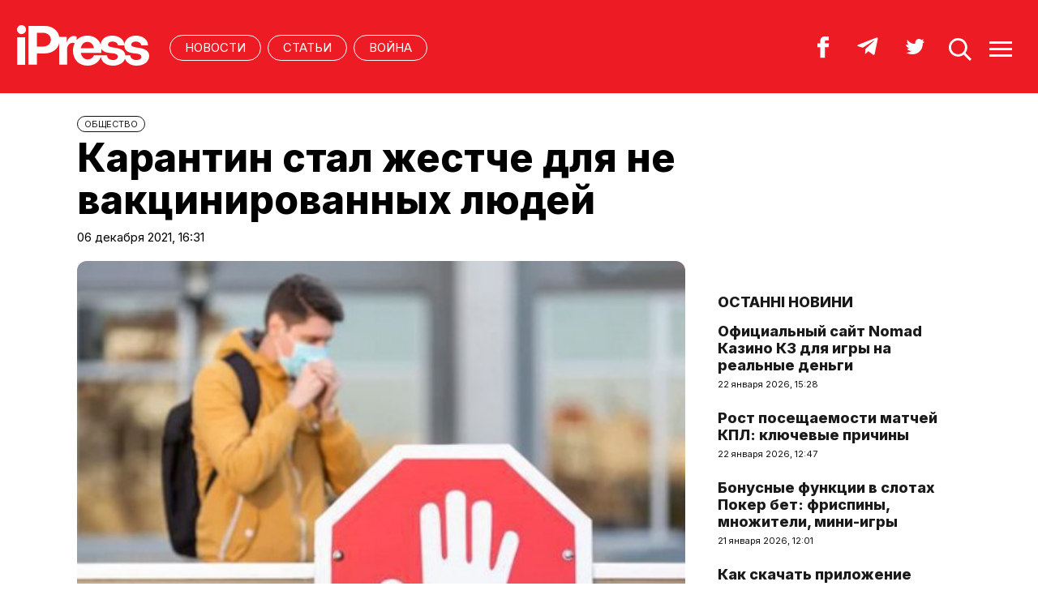

--- FILE ---
content_type: text/html; charset=UTF-8
request_url: https://ipress.ua/ru/news/karantyn_stal_zhestche_dlya_ne_vaktsynyrovannih_lyudey_329667.html
body_size: 9536
content:
<!DOCTYPE html>
<html lang="uk">
<head>
<meta http-equiv="Content-Type" content="text/html; charset=UTF-8" />
<title>Карантин стал жестче для не вакцинированных людей - iPress.ua </title>
<meta name="description" content="С 6 декабря карантинные правила ужесточились в Украине: посещать концерты, кинопоказы, спортзалы, торговые центры, кофейни и рестораны можно только с сертификатом о вакцинации против Covid-19, справкой о выздоровлении или отрицательным тестом.">
<meta name="keywords" content="новости, и, о, или, зоне, вакцинации, выздоровлении, магазинов">
<meta name="robots" content="index, follow">
<link rel="canonical" href="https://ipress.ua/ru/news/karantyn_stal_zhestche_dlya_ne_vaktsynyrovannih_lyudey_329667.html" />
<link rel="alternate" hreflang="ru_UA" href="https://ipress.ua/ru/news/karantyn_stal_zhestche_dlya_ne_vaktsynyrovannih_lyudey_329667.html" />
<link rel="apple-touch-icon" sizes="180x180" href="/apple-touch-icon.png?v=2.0.1">
<link rel="icon" type="image/png" sizes="32x32" href="/favicon-32x32.png?v=2.0.1">
<link rel="icon" type="image/png" sizes="16x16" href="/favicon-16x16.png?v=2.0.1">
<link rel="manifest" href="/site.webmanifest?v=2.0.1">
<link rel="mask-icon" href="/safari-pinned-tab.svg?v=2.0.1" color="#ed1c24">
<link rel="shortcut icon" href="/favicon.ico?v=2.0.1">
<meta name="msapplication-TileColor" content="#da532c">
<meta name="theme-color" content="#ffffff">
<meta name="twitter:card" content="summary_large_image">
<meta name="twitter:site" content="@IPressUA">
<meta name="twitter:creator" content="@IPressUA">
<meta name="twitter:title" content="Карантин стал жестче для не вакцинированных людей - iPress.ua ">
<meta name="twitter:description" content="С 6 декабря карантинные правила ужесточились в Украине: посещать концерты, кинопоказы, спортзалы, торговые центры, кофейни и рестораны можно только с сертификатом о вакцинации против Covid-19, справкой о выздоровлении или отрицательным тестом.">
<meta name="twitter:image:src" content="https://ipress.ua/media/gallery/full/k/a/karantun_350d4.jpg" />
<meta property="og:title" content="Карантин стал жестче для не вакцинированных людей" />
<meta property="og:type" content="article" />
<meta property="og:url" content="https://ipress.ua/ru/news/karantyn_stal_zhestche_dlya_ne_vaktsynyrovannih_lyudey_329667.html"/>
<meta property="og:image" content="https://ipress.ua/media/gallery/full/k/a/karantun_350d4.jpg" />

<meta property="og:description" content="С 6 декабря карантинные правила ужесточились в Украине: посещать концерты, кинопоказы, спортзалы, торговые центры, кофейни и рестораны можно только с сертификатом о вакцинации против Covid-19, справкой о выздоровлении или отрицательным тестом."/>
<meta property="og:site_name" content="ipress.ua" />
<meta property="article:publisher" content="https://www.facebook.com/Ipressua" />
<meta property="fb:admins" content="100001444729428"/>
<meta property="fb:app_id" content="727655060604141"/>

<link rel="alternate" type="application/rss+xml" title="RSS 2.0" href="https://ipress.ua/rss/export.rss" />
<meta name="viewport" content="width=device-width,initial-scale=1,maximum-scale=1,user-scalable=yes">
<link rel="preconnect" href="https://fonts.googleapis.com">
<link rel="preconnect" href="https://fonts.gstatic.com" crossorigin>
<link href="https://fonts.googleapis.com/css2?family=Inter:wght@400;800&display=swap" rel="stylesheet">
<link rel="stylesheet" href="/css/index.css?v=202305261720">
<script src="/js/jquery-3.4.1.min.js"></script> 
<script src="/js/common.js?v=202301061030"></script>

<style>#google_pedestal_container {display: none;} .google-auto-placed {display: none;} #mys-wrapper{display: none;}</style>


<script>
(function(i,s,o,g,r,a,m){i['GoogleAnalyticsObject']=r;i[r]=i[r]||function(){
(i[r].q=i[r].q||[]).push(arguments)},i[r].l=1*new Date();a=s.createElement(o),
m=s.getElementsByTagName(o)[0];a.async=1;a.src=g;m.parentNode.insertBefore(a,m)
})(window,document,'script','//www.google-analytics.com/analytics.js','ga');
ga('create', 'UA-32197939-1', 'ipress.ua');
ga('require', 'displayfeatures');
ga('send', 'pageview');
</script>
<!-- Google Tag Manager -->
<script>(function(w,d,s,l,i){w[l]=w[l]||[];w[l].push({'gtm.start':
new Date().getTime(),event:'gtm.js'});var f=d.getElementsByTagName(s)[0],
j=d.createElement(s),dl=l!='dataLayer'?'&l='+l:'';j.async=true;j.src='https://www.googletagmanager.com/gtm.js?id='+i+dl;f.parentNode.insertBefore(j,f);
})(window,document,'script','dataLayer','GTM-PTSSR4V');</script>
<!-- End Google Tag Manager -->
</head>
<body>
<div class="section_header">
	<div class="container_main">
		<div class="header_wrapper">
			<div class="header_logo"><a href="https://ipress.ua/ru/"><img src="/i/ipress_logo.svg" alt="iPress"/></a></div>
			<div class="header_menu">
				<ul class="top_menu" style="text-align-last:unset;">
					<li class="top_menu_item"> <a href="https://ipress.ua/ru/news">НОВОСТИ</a> </li>
					<li class="top_menu_item"> <a href="https://ipress.ua/ru/articles">СТАТЬИ</a> </li>
					
    <li class="top_menu_item"> <a href="https://ipress.ua/ru/topthemes/voyna-v-ukrayne/">Война</a> </li>

	

				</ul>
			</div>
			<div class="header_buttons">
				<a href="https://www.facebook.com/Ipressua" target="_blank" class="header_button_item"><img alt="Facebook iPress" title="Facebook iPress" src="/i/ico_p_fb_w.svg"></a>
				<a href="https://t.me/iPressUAUA" target="_blank" class="header_button_item"><img alt="Telegram iPress" title="Telegram iPress" src="/i/ico_p_telegram_w.svg"></a>
				<a href="https://twitter.com/IPressUA" target="_blank" class="header_button_item"><img alt="Twitter iPress" title="Twitter iPress" src="/i/ico_p_twitter_w.svg"></a>
				<a href="javascript:void(0);" onclick="return false;" class="header_button_item search-link"><img alt="search" src="/i/ico_p_search.svg"></a>
				<a href="javascript:void(0);" onclick="return false;" class="header_button_item menu-link"><img alt="menu" src="/i/ico_p_menu.svg"></a>
			</div>
			<style>
			@media screen and (max-width: 580px) {
				.header_buttons a.header_button_item:nth-child(3) { display: none; }
				.header_buttons a.header_button_item { margin-right: 0; }
			}
			</style>
		</div>
	</div>
</div>

<!-- menu b -->
<div class="modal_menu modal_local">
	<div class="container_main">
		<div class="modal_menu_button close-link-menu"> <a onclick="return false;" href="javascript:void(0);"><img alt="close" src="/i/ico_p_close.svg"></a> </div>
	</div>
	<div class="container_main container_main_menu">
		<div class="container_main_menu container_main_menu_item container_main_menu_item_bg">
			<div class="container_main_menu_title">Матеріали:</div>
			<ul class="top_menu">
				<li class="top_menu_item"> <a href="https://ipress.ua/ru/news">НОВОСТИ</a> </li>
				<li class="top_menu_item"> <a href="https://ipress.ua/ru/articles">СТАТЬИ</a> </li>
			</ul>
		</div>
		<div class="container_main_menu container_main_menu_item">
			<div class="container_main_menu_title">Теми:</div>
			<ul class="top_menu">
				
    <li class="top_menu_item"> <a href="https://ipress.ua/ru/topthemes/voyna-v-ukrayne/">Война</a> </li>

	

			</ul>
		</div>
		<div class="container_main_menu container_main_menu_item">
			<ul class="services_menu">
					<li class="services_menu_item"> <a href="https://ipress.ua/ru/redaktsiya">Редакция</a> </li>
                    <li class="services_menu_item"> <a href="https://ipress.ua/ru/reklama">Реклама</a> </li>
					<li class="services_menu_item"> <a href="https://ipress.ua/ru/pravyla-korystuvannya-saytom">Правила пользования</a> </li>
					<li class="services_menu_item"> <a href="https://ipress.ua/ru/dogovir-pro-korystuvannya-saytom">Договор о пользовании</a> </li>
				</ul>
		</div>
		<div class="container_main_menu container_main_menu_item">
			<div class="social_buttons">
				<div>
					<a href="https://www.facebook.com/Ipressua" target="_blank" class="social_button_item"><img alt="Facebook iPress" title="Facebook iPress" src="/i/ico_p_fb_w.svg"></a>
					<a href="https://t.me/iPressUAUA" target="_blank" class="social_button_item"><img alt="Telegram iPress" title="Telegram iPress" src="/i/ico_p_telegram_w.svg"></a>
					<a href="https://twitter.com/IPressUA" target="_blank" class="social_button_item"><img alt="Twitter iPress" title="Twitter iPress" src="/i/ico_p_twitter_w.svg"></a>
				</div>
			</div>
		</div>
	</div>
</div>
<!-- menu e -->

<!-- search b -->
<div class="modal modal_search modal_local">
	<div class="container_main">
		<div class="modal_menu_button close-link-search"> <a onclick="return false;" href="javascript:void(0);"><img alt="close" src="/i/ico_p_close.svg"></a> </div>
	</div>
	<div class="container_main container_main_menu">
		<div class="search_container">
			<form action='/search/' method='get'>
				<div class="search_form">
					<div><input class="search_field" type="text" id='q' name='q' value="" placeholder="Что вы ищете?"></div>
					<div><input class="search_button" type="submit" value="НАЙТИ"></div>
				</div>
			</form>
		</div>
	</div>
</div>
<!-- search e -->
<div class="section_main">
	<div class="container_main container_main_news">
		<div class="container_news_body">
			<article class="post">
				<header class="post_header">
					<div class="post_tags"><a href="/ru/society/">ОБЩЕСТВО</a></div>
					<h1 class="post_title">Карантин стал жестче для не вакцинированных людей</h1>
					<div class="post_date">06 декабря 2021, 16:31</div>
				</header>
				<div class="post_content_wrapper">
					<div class="post_content">

						<div class="post_img"><img src="/media/gallery/full/k/a/karantun_350d4.jpg" width="920" height="575" alt="Карантин стал жестче для не вакцинированных людей" title="Карантин стал жестче для не вакцинированных людей">
							<div class="post_img_description">
								<div class="post_img_source">Фото: LB.ua</div>
							</div>
						</div>
						<div class="post_subtitle">С 6 декабря карантинные правила ужесточились в Украине: посещать концерты, кинопоказы, спортзалы, торговые центры, кофейни и рестораны можно только с сертификатом о вакцинации против Covid-19, справкой о выздоровлении или отрицательным тестом.</div>

						<aside class="social_buttons_wrapper">
							<div class="social_buttons">
								<a href="https://www.facebook.com/sharer.php?u=https://ipress.ua/ru/news/karantyn_stal_zhestche_dlya_ne_vaktsynyrovannih_lyudey_329667.html" target="_blank" class="social_button_item fb__btn"><img alt="facebook" src="/i/ico_p_fb.svg"></a>
								<a href="https://twitter.com/share?url=https://ipress.ua/ru/news/karantyn_stal_zhestche_dlya_ne_vaktsynyrovannih_lyudey_329667.html&text=Карантин стал жестче для не вакцинированных людей" target="_blank" class="social_button_item tw__btn"><img alt="twitter" src="/i/ico_p_twitter.svg"></a>
								<a href="https://telegram.me/share/url?url=https://ipress.ua/ru/news/karantyn_stal_zhestche_dlya_ne_vaktsynyrovannih_lyudey_329667.html&text=Карантин стал жестче для не вакцинированных людей" target="_blank" class="social_button_item tg__btn"><img alt="telegram" src="/i/ico_p_telegram.svg"></a>
							</div>
						</aside>

						<div class="post_text">
							<p>
	Об этом<a href="https://ipress.ua/go/aHR0cHM6Ly93d3cuZXByYXZkYS5jb20udWEvcnVzL25ld3MvMjAyMS8xMi82LzY4MDQwNC8=" target="_blank" > сообщает</a> Экономическая правда со ссылкой на решение Кабинета министров от 24 ноября, Минздрав</p>
<p>
	&nbsp;Эти правила действуют и в желтых, и в красных зонах эпидемической опасности.</p>
<p>
	В красной зоне действует только &quot;зеленый&quot; сертификат о полной вакцинации сроком действия в год, в желтой зоне можно пользоваться и &quot;желтым&quot; сертификатом о первой прививке, который теперь действует 30 дней.</p>
<p>
	Справка о выздоровлении действительна 105 дней. ПЦР-тест или экспресс-тест действуют 72 часа (трое суток).</p>
<p>
	Люди, не получившие по крайней мере одну прививку против Covid-19, не имеют отрицательного теста или справки об выздоровлении, в желтом уровне эпидемической опасности не могут:</p>
<ul>
	<li>
		участвовать в проведении любых массовых мероприятий: культурных, спортивных развлекательных, социальных, религиозных и других;</li>
	<li>
		посещать кинотеатры и другие учреждения культуры, спортивные залы, фитнес-центры, бассейны;</li>
	<li>
		<p>
			пользоваться услугами хозяйствующих субъектов, осуществляющих деятельность в сфере общественного питания: баров, ресторанов, кафе и т.д.</p>
	</li>
</ul>
<p>
	Работа банков, автозаправочных станций, ветеринарных магазинов, аптек и всех продовольственных магазинов в желтом и красном уровне не ограничивается, однако обязательными остаются ношение маски и соблюдение дистанции 1.5 метров.</p>
<div>
	<p>
		Бизнес должен проверять у посетителей Covid-сертификаты считывая QR-код мобильным приложением &quot;Действие&quot;. После считывания QR-кода на смартфоне отображается статус Covid-сертификата о вакцинации: действующий/недействительный.</p>
	<p>
		Без проверки и считывания Covid-сертификат не считается предоставленным и проверенным.</p>
	<p>
		В случае отсутствия у посетителей или сотрудников необходимых документов, владелец заведения может понести ответственность по статье &quot;Нарушение правил карантина людей&quot; Кодекса Украины об административных правонарушениях и получить штраф от 34 до 170 тысяч гривен.</p>
	<p>
		Напомним, что <a href="https://ipress.ua/ru/news/zavtra_vstupayut_v_sylu_usylennie_karantynnie_pravyla_329627.html">в Украине с 6 декабря ужесточаются ограничения в регионах, находящихся в &quot;желтой&quot; зоне карантина, а также уменьшают срок действия &quot;желтых&quot; COVID-сертификатов о прививках одной дозой.</a></p>
</div>
<p>
	&nbsp;</p>

							
						</div>

						<div id="candyplace_redN"><div class="r40918"></div>
<script>
    (function() {
        var container = (function() {
                var informers = document.getElementsByClassName('r40918'),
                    len = informers.length;
                return len ? informers[len - 1] : null;
            })(),
            idn = (function() {
                var i, num, idn = '', chars = "abcdefghiklmnopqrstuvwxyz",
                    len = Math.floor((Math.random() * 2) + 4);
                for (i = 0; i < len; i++) {
                    num = Math.floor(Math.random() * chars.length);
                    idn += chars.substring(num, num + 1);
                }
                return idn;
            })();
        container.id = idn;

        var script = document.createElement('script');
        script.className = 's40918';
        script.src = 'https://mediabrama.com/ua/jj/40918/?v=1';
        script.dataset.idn = idn;
        container.appendChild(script);
    })();
</script></div>

						<div class="post_tags post_tags_bottom"><a href="https://ipress.ua/ru/tags/карантин/">карантин</a><a href="https://ipress.ua/ru/tags/ограничение/">ограничение</a><a href="https://ipress.ua/ru/tags/КОРОНАВИРУС/">КОРОНАВИРУС</a><a href="https://ipress.ua/ru/tags/ПАНДЕМИЯ/">ПАНДЕМИЯ</a></div>

						<div class="social_buttons social_buttons_bottom">
							<a href="https://www.facebook.com/sharer.php?u=https://ipress.ua/ru/news/karantyn_stal_zhestche_dlya_ne_vaktsynyrovannih_lyudey_329667.html" target="_blank" class="social_button_item fb__btn"><img alt="facebook" src="/i/ico_p_fb.svg"></a>
							<a href="https://twitter.com/share?url=https://ipress.ua/ru/news/karantyn_stal_zhestche_dlya_ne_vaktsynyrovannih_lyudey_329667.html&text=Карантин стал жестче для не вакцинированных людей" target="_blank" class="social_button_item tw__btn"><img alt="twitter" src="/i/ico_p_twitter.svg"></a>
							<a href="https://telegram.me/share/url?url=https://ipress.ua/ru/news/karantyn_stal_zhestche_dlya_ne_vaktsynyrovannih_lyudey_329667.html&text=Карантин стал жестче для не вакцинированных людей" target="_blank" class="social_button_item tg__btn"><img alt="telegram" src="/i/ico_p_telegram.svg"></a>
						</div>

						<aside class="post_topics">
    <div class="post_topics_title">ЧИТАЙТЕ ТАКЖЕ:</div>
    <ul>
        
        <li><a href="https://ipress.ua/ru/news/amerykanskye_uchenie_obnaruzhyly_lyudey_s_super_ymmunytetom_k_covid19_330065.html">Американские ученые обнаружили людей с "супер иммунитетом" к COVID-19</a></li>
        
        <li><a href="https://ipress.ua/ru/news/chyslo_sluchaev_koronavyrusa_v_myre_previsylo_2739_myllyona_330053.html">Число случаев коронавируса в мире превысило 273,9 миллиона</a></li>
        
        <li><a href="https://ipress.ua/ru/news/v_polshe_obnaruzhyly_perviy_sluchay_zarazhenyya_shtammom_omykron_330039.html">В Польше обнаружили первый случай заражения штаммом "Омикрон"</a></li>
        
        <li><a href="https://ipress.ua/ru/news/karantyn_v_ukrayne_prodlyly_kak_mynymum_do_kontsa_marta_2022_goda_329966.html">Карантин в Украине продлили как минимум до конца марта 2022 года</a></li>
        
        <li><a href="https://ipress.ua/ru/news/bolee_polumyllyarda_chelovek_mogut_stolknutsya_s_krayney_bednostyu_yzza_pandemyy_329892.html">Более полумиллиарда человек могут столкнуться с крайней бедностью из-за пандемии</a></li>
        
    </ul>
</aside>

					</div>

					<script>$("article.post .post_content .post_text p:eq(2)").after('<blockquote><p><em>Підпишіться на наш новий телеграм-канал <a href="https://t.me/+vmbVXs5sw-BkZjNi" target="_blank">iPress&nbsp;|&nbsp;Міжнародна преса українською</a> де ми трохи виходимо за рамки і показуємо більше, ніж на сайті. Ставайте частиною розумної спільноти!</em></p></blockquote>');</script>

					<aside class="container_news_side">

						<div class="news_grid_side">
    <div class="section_title"><div><a href="https://ipress.ua/ru/news">Останні новини</a></div></div>
    <div class="news_grid_wrapper">
        
        <div class="article_news">
            <div class="article_title"><a href="https://ipress.ua/ru/news/ofytsyalniy_sayt_nomad_kazyno_kz_dlya_ygri_na_realnie_dengy_381290.html">Официальный сайт Nomad Казино КЗ для игры на реальные деньги</a></div>
            <div class="article_date article_date">22 января 2026, 15:28</div>
        </div>
        
        <div class="article_news">
            <div class="article_title"><a href="https://ipress.ua/ru/news/rost_poseshchaemosty_matchey_kpl_klyuchevie_prychyni_381279.html">Рост посещаемости матчей КПЛ: ключевые причины</a></div>
            <div class="article_date article_date">22 января 2026, 12:47</div>
        </div>
        
        <div class="article_news">
            <div class="article_title"><a href="https://ipress.ua/ru/news/bonusnie_funktsyy_v_slotah_poker_bet_fryspyni_mnozhytely_mynyygri_381232.html">Бонусные функции в слотах Покер бет: фриспины, множители, мини-игры</a></div>
            <div class="article_date article_date">21 января 2026, 12:01</div>
        </div>
        
        <div class="article_news">
            <div class="article_title"><a href="https://ipress.ua/ru/news/kak_skachat_prylozhenye_stawkibet_na_android_381231.html">Как скачать приложение Stawkibet на Android </a></div>
            <div class="article_date article_date">21 января 2026, 11:49</div>
        </div>
        
        <div class="article_news">
            <div class="article_title"><a href="https://ipress.ua/ru/news/yspolzovanye_smsshlyuza_dlya_avtomatycheskyh_soobshchenyy_379363.html">Использование SMS-шлюза для автоматических сообщений</a></div>
            <div class="article_date article_date">01 декабря 2025, 13:06</div>
        </div>
        
        <div class="article_news">
            <div class="article_title"><a href="https://ipress.ua/ru/news/detskye_kroksi__preymushchestva_vibor_y_rost_populyarnosty_379108.html">Детские кроксы – преимущества, выбор и рост популярности</a></div>
            <div class="article_date article_date">24 ноября 2025, 17:27</div>
        </div>
        
        <div class="article_news">
            <div class="article_title"><a href="https://ipress.ua/ru/news/regystratsyya_veryfykatsyya_y_vnesenye_depozyta_v_onlayn_kazyno_378655.html">Регистрация, верификация и внесение депозита в онлайн казино</a></div>
            <div class="article_date article_date">12 ноября 2025, 16:36</div>
        </div>
        
        <div class="article_news">
            <div class="article_title"><a href="https://ipress.ua/ru/news/kak_nachat_sotrudnychestvo_s_partnerskoy_programmoy_v_evrope_378125.html">Как начать сотрудничество с партнерской программой в Европе</a></div>
            <div class="article_date article_date">29 октября 2025, 17:16</div>
        </div>
        
        <div class="article_news">
            <div class="article_title"><a href="https://ipress.ua/ru/news/kazahstanskye_ygroky_za_granytsey_kto_yz_legyonerov_delaet_ymya_v_evrope_377616.html">Казахстанские игроки за границей: кто из легионеров делает имя в Европе?</a></div>
            <div class="article_date article_date">16 октября 2025, 10:50</div>
        </div>
        
        <div class="article_news">
            <div class="article_title"><a href="https://ipress.ua/ru/news/corfe_hill_limited_otzivi_pochemu_stoyt_regystryrovatsya_nemedlenno_377502.html">Corfe Hill Limited отзывы: почему стоит регистрироваться немедленно?</a></div>
            <div class="article_date article_date">14 октября 2025, 08:29</div>
        </div>
        
    </div>
</div>

					</aside>

				</div>
			</article>
		</div>
	</div>
</div>

<div class="section_main section_main_aside">
    <div class="container_main">
        <div class="container_section">
            <div class="section_title"><h3><a href="https://ipress.ua/ru/articles">Останні матеріали</a></h3></div>
            <div class="articles_grid_wrapper articles_grid_wrapper_last">
                
                <div class="article article_story_grid">
                    <div class="article_body">
                        <div class="article_media"> <img src="/media/gallery/intxt/1/other/1_3e461.jpg" alt="Проект "День с командой Королей" Betking Foundation среди финалистов конкурса "Партнерство ради устойчивого развития – 2025"" title="Проект "День с командой Королей" Betking Foundation среди финалистов конкурса "Партнерство ради устойчивого развития – 2025"" class="article_img" width="640" height="400"> </div>
                        <div class="article_content">
                            <div class="article_tags"><span>Спорт</span></div>
                            <div class="article_title"><a href="https://ipress.ua/ru/articles/proekt_den_s_komandoy_koroley_betking_foundation_sredy_fynalystov_konkursa_partnerstvo_rady_ustoychyvogo_razvytyya__2025_380185.html">Проект "День с командой Королей" Betking Foundation среди финалистов конкурса "Партнерство ради устойчивого развития – 2025"</a></div>
                            <div class="article_date">22 декабря 2025, 17:04</div>
                        </div>
                    </div>
                </div>
                
                <div class="article article_story_grid">
                    <div class="article_body">
                        <div class="article_media"> <img src="/media/gallery/intxt/2/other/2_2b03e.jpg" alt="Когда мечты выходят на поле: благотворительный матч ко Дню защиты детей от Betking Foundation" title="Когда мечты выходят на поле: благотворительный матч ко Дню защиты детей от Betking Foundation" class="article_img" width="640" height="400"> </div>
                        <div class="article_content">
                            <div class="article_tags"><span>Спорт</span></div>
                            <div class="article_title"><a href="https://ipress.ua/ru/articles/kogda_mechti_vihodyat_na_pole_blagotvorytelniy_match_ko_dnyu_zashchyti_detey_ot_betking_foundation_379154.html">Когда мечты выходят на поле: благотворительный матч ко Дню защиты детей от Betking Foundation</a></div>
                            <div class="article_date">25 ноября 2025, 17:23</div>
                        </div>
                    </div>
                </div>
                
                <div class="article article_story_grid">
                    <div class="article_body">
                        <div class="article_media"> <img src="/media/gallery/intxt/2/other/2_8f537.jpg" alt="Завершился первый сезон King Media Basket при поддержке betking: победу одержала команда First HOTC" title="Завершился первый сезон King Media Basket при поддержке betking: победу одержала команда First HOTC" class="article_img" width="640" height="400"> </div>
                        <div class="article_content">
                            <div class="article_tags"><span>Спорт</span></div>
                            <div class="article_title"><a href="https://ipress.ua/ru/articles/zavershylsya_perviy_sezon_king_media_basket_pry_podderzhke_betking_pobedu_oderzhala_komanda_first_hotc_378282.html">Завершился первый сезон King Media Basket при поддержке betking: победу одержала команда First HOTC</a></div>
                            <div class="article_date">03 ноября 2025, 12:22</div>
                        </div>
                    </div>
                </div>
                
                <div class="article article_story_grid">
                    <div class="article_body">
                        <div class="article_media"> <img src="/media/gallery/intxt/1/other/1_597e2.jpg" alt="King Media Basket — первая всеукраинская медийная баскетбольная лига — стартует этой осенью" title="King Media Basket — первая всеукраинская медийная баскетбольная лига — стартует этой осенью" class="article_img" width="640" height="400"> </div>
                        <div class="article_content">
                            <div class="article_tags"><span>Спорт</span></div>
                            <div class="article_title"><a href="https://ipress.ua/ru/articles/king_media_basket__pervaya_vseukraynskaya_medyynaya_basketbolnaya_lyga__startuet_etoy_osenyu_377394.html">King Media Basket — первая всеукраинская медийная баскетбольная лига — стартует этой осенью</a></div>
                            <div class="article_date">10 октября 2025, 11:27</div>
                        </div>
                    </div>
                </div>
                
                <div class="article article_story_grid">
                    <div class="article_body">
                        <div class="article_media"> <img src="/media/gallery/intxt/7/m/7m306899_b4c71.jpg" alt="Легкая регистрация в Parik24: начни игру за несколько минут" title="Легкая регистрация в Parik24: начни игру за несколько минут" class="article_img" width="640" height="400"> </div>
                        <div class="article_content">
                            <div class="article_tags"><span>Отдых</span></div>
                            <div class="article_title"><a href="https://ipress.ua/ru/articles/legkaya_regystratsyya_v_parik24_nachny_ygru_za_neskolko_mynut_369043.html">Легкая регистрация в Parik24: начни игру за несколько минут</a></div>
                            <div class="article_date">10 марта 2025, 16:05</div>
                        </div>
                    </div>
                </div>
                
                <div class="article article_story_grid">
                    <div class="article_body">
                        <div class="article_media"> <img src="/media/gallery/intxt/3/3/3333333333333333333315.jpg" alt="Рейтинг онлайн казино: как найти обзор надежных площадок?" title="Рейтинг онлайн казино: как найти обзор надежных площадок?" class="article_img" width="640" height="400"> </div>
                        <div class="article_content">
                            <div class="article_tags"><span>Отдых</span></div>
                            <div class="article_title"><a href="https://ipress.ua/ru/articles/reytyng_onlayn_kazyno_kak_nayty_obzor_nadezhnih_ploshchadok_362172.html">Рейтинг онлайн казино: как найти обзор надежных площадок?</a></div>
                            <div class="article_date">13 сентября 2024, 11:23</div>
                        </div>
                    </div>
                </div>
                
                <div class="article article_story_grid">
                    <div class="article_body">
                        <div class="article_media"> <img src="/media/gallery/intxt/a/d/adv_20240723_svi.jpg" alt="Как продлить срок службы точечных накладных светильников. Советы профессионалов" title="Как продлить срок службы точечных накладных светильников. Советы профессионалов" class="article_img" width="640" height="400"> </div>
                        <div class="article_content">
                            <div class="article_tags"><span>Технологии</span></div>
                            <div class="article_title"><a href="https://ipress.ua/ru/articles/kak_prodlyt_srok_sluzhbi_tochechnih_nakladnih_svetylnykov_soveti_professyonalov_360112.html">Как продлить срок службы точечных накладных светильников. Советы профессионалов</a></div>
                            <div class="article_date">23 июля 2024, 12:40</div>
                        </div>
                    </div>
                </div>
                
                <div class="article article_story_grid">
                    <div class="article_body">
                        <div class="article_media"> <img src="/media/gallery/intxt/a/d/adv_20240613_addlgns1.jpg" alt="Купите леггинсы adidas в несколько кликов!" title="Купите леггинсы adidas в несколько кликов!" class="article_img" width="640" height="400"> </div>
                        <div class="article_content">
                            <div class="article_tags"><span>Спорт</span></div>
                            <div class="article_title"><a href="https://ipress.ua/ru/articles/kupyte_leggynsi_adidas_v_neskolko_klykov_358513.html">Купите леггинсы adidas в несколько кликов!</a></div>
                            <div class="article_date">13 июня 2024, 09:00</div>
                        </div>
                    </div>
                </div>
                
                <div class="button_wrapper"><a href="https://ipress.ua/ru/articles" class="button button_more"><span class="button__text">Більше публікацій</span></a></div>
            </div>
        </div>
    </div>
</div>
<div class="section_footer">
	<div class="container_main">
		<div class="footer_wrapper">
			<div class="header_logo"><img src="/i/ipress_logo.svg" alt="iPress"></div>
			<div class="footer_copy">
				<p>© 2024 iPress</p>
				<p>За повного чи часткового використання текстів та зображень чи за будь-якого іншого поширення інформації «iPress» гіперпосилання на сайт <u><a href="https://ipress.ua/ru/">iPress.ua</a></u> є обов'язковим</p>
				<p>Будь-яке копiювання, публiкацiя, передрук чи наступне поширення iнформацiї, що мiстить посилання на «Iнтерфакс-Україна», суворо забороняється</p>
			</div>
			<ul class="footer_menu">
					<li class="footer_menu_item"> <a href="https://ipress.ua/ru/redaktsiya">Редакция</a> </li>
                    <li class="footer_menu_item"> <a href="https://ipress.ua/ru/reklama">Реклама</a> </li>
					<li class="footer_menu_item"> <a href="https://ipress.ua/ru/pravyla-korystuvannya-saytom">Правила пользования</a> </li>
					<li class="footer_menu_item"> <a href="https://ipress.ua/ru/dogovir-pro-korystuvannya-saytom">Договор о пользовании</a> </li>
				</ul>
			<ul class="footer_social_menu">
				
        <li class="footer_social_menu_item"> <a href="https://www.facebook.com/Ipressua" rel="nofollow" target="_blank">Facebook</a> </li>
        <li class="footer_social_menu_item"> <a href="https://t.me/iPressUAUA" rel="nofollow" target="_blank">Telegram</a> </li>
        <li class="footer_social_menu_item"> <a href="https://twitter.com/IPressUA" rel="nofollow" target="_blank">Twitter</a> </li>
        <li class="footer_social_menu_item"> <a href="https://ipress.ua/rss/export.rss" target="_blank">RSS</a> </li>
    
			</ul>
		</div>
	</div>
</div>

<!-- Google Tag Manager (noscript) -->
<noscript><iframe src="https://www.googletagmanager.com/ns.html?id=GTM-PTSSR4V" height="0" width="0" style="display:none;visibility:hidden"></iframe></noscript>
<!-- End Google Tag Manager (noscript) -->		

<script type="text/javascript"></script>
<script defer src="https://static.cloudflareinsights.com/beacon.min.js/vcd15cbe7772f49c399c6a5babf22c1241717689176015" integrity="sha512-ZpsOmlRQV6y907TI0dKBHq9Md29nnaEIPlkf84rnaERnq6zvWvPUqr2ft8M1aS28oN72PdrCzSjY4U6VaAw1EQ==" data-cf-beacon='{"version":"2024.11.0","token":"3c8b2d4a0944488fbb457fd81df4047e","r":1,"server_timing":{"name":{"cfCacheStatus":true,"cfEdge":true,"cfExtPri":true,"cfL4":true,"cfOrigin":true,"cfSpeedBrain":true},"location_startswith":null}}' crossorigin="anonymous"></script>
</body>
</html>

--- FILE ---
content_type: image/svg+xml
request_url: https://ipress.ua/i/ico_p_twitter_w.svg
body_size: 12
content:
<svg width="46" height="46" viewBox="0 0 46 46" fill="none" xmlns="http://www.w3.org/2000/svg">
<rect width="46" height="46" fill=""/>
<path d="M34 16.8802L31.8389 15.9234L32.9709 13.3721L30.3365 14.2757C29.4926 13.4677 28.3915 13.0106 27.2492 13C24.6971 13.0106 22.6286 15.1474 22.6183 17.7838V18.8468C18.9754 19.6229 15.7955 17.5712 12.8421 14.0631C12.3275 16.9014 12.8421 19.0276 14.3857 20.4414L11 19.9099C11.2676 22.238 13.1096 24.0239 15.3736 24.1621L12.5436 25.2252C13.5727 27.3513 15.4456 27.6809 17.9463 27.8829C15.8984 29.318 13.4698 30.0621 11 30.009C24.1311 36.0365 31.8389 27.1812 31.8389 19.3784V18.496L34 16.8802Z" fill="white"/>
</svg>
